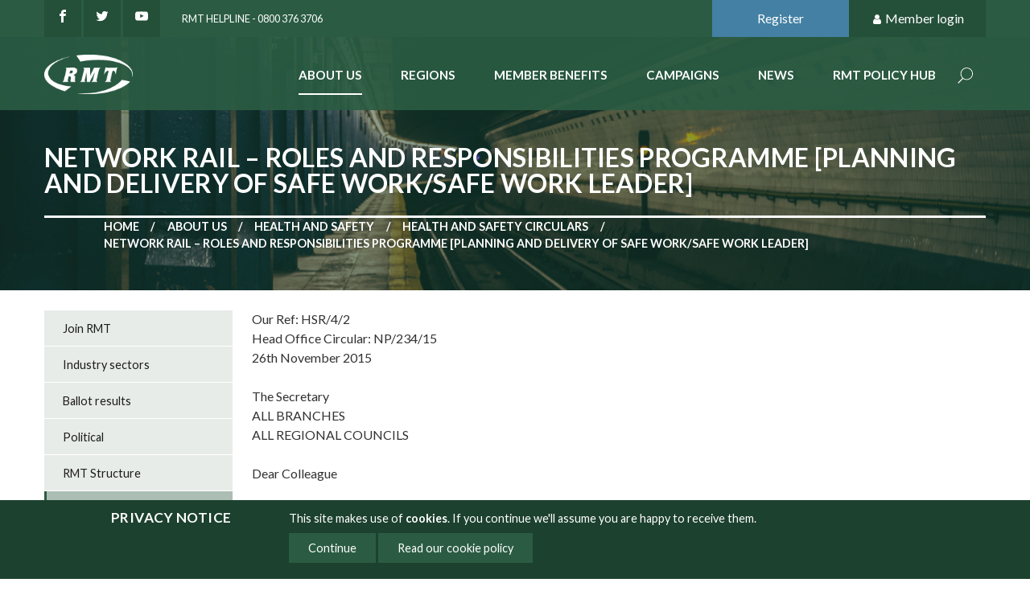

--- FILE ---
content_type: text/html;charset=UTF-8
request_url: https://www.rmt.org.uk/about/health-and-safety/health-and-safety-circulars/network-rail--roles-and-responsibilities-programme-planning26111/
body_size: 25848
content:
<!DOCTYPE html>
<html lang="en">
<head>
	<!-- Google tag (gtag.js) -->
<script async src="https://www.googletagmanager.com/gtag/js?id=G-8SK15JXN18"></script>
<script>
  window.dataLayer = window.dataLayer || [];
  function gtag(){dataLayer.push(arguments);}
  gtag('js', new Date());

  gtag('config', 'G-8SK15JXN18');
</script>
<!-- End Google tag (gtag.js) -->
<meta http-equiv="Content-Type" content="text/html; charset=UTF-8">
	<meta name="viewport" content="width=device-width, initial-scale=1.0, minimum-scale=1.0, maximum-scale=1.0, user-scalable=no">
	<title>Network Rail – Roles and Responsibilities Programme [Planning and Delivery Of Safe Work/Safe Work Leader] - rmt</title>
	<link href="https://www.rmt.org.uk/public/css/main_css-rmt.b8c7c804ae647ca9d46f121117d3e571.css" media="all" rel="stylesheet">
	<link href="https://www.rmt.org.uk/public/css/print_css-rmt.aaf95811373a9dd2f61ecd8ba355a513.css" media="print" rel="stylesheet">
	<!--[if IE]>
	<link href="https://www.rmt.org.uk/public/css/legacy_css-rmt.29f75452e49c341125a0afe8d292032a.css"  media="all" rel="stylesheet">
	<![endif]-->

	<meta property="og:site_name" content="RMT">
<meta property="og:title" content="Network Rail – Roles and Responsibilities Programme [Planning and Delivery Of Safe Work/Safe Work Leader]">
<meta property="og:type" content="website">
<meta property="og:url" content="https://www.rmt.org.uk/about/health-and-safety/health-and-safety-circulars/network-rail--roles-and-responsibilities-programme-planning26111/">
<meta property="og:image" content="https://www.rmt.org.uk/themes/rmt/gfx/logos/social-logo.jpg">
<meta name="twitter:card" content="summary">
<meta name="twitter:url" content="https://www.rmt.org.uk/about/health-and-safety/health-and-safety-circulars/network-rail--roles-and-responsibilities-programme-planning26111/">
<meta name="twitter:title" content="Network Rail – Roles and Responsibilities Programme [Planning and Delivery Of Safe Work/Safe Work Leader]">
<meta property="twitter:image" content="https://www.rmt.org.uk/themes/rmt/gfx/logos/social-logo-twitter.jpg"><script src="https://www.rmt.org.uk/public/js/jquery_script-rmt.ebd5db4affeb1747dea89eda38f52737.js"></script>
	</head>
<body class="default-template preview-false three-columns default">
	<!-- Google Tag Manager (noscript) -->
<noscript><iframe src="https://www.googletagmanager.com/ns.html?id=G-8SK15JXN18"
height="0" width="0" style="display:none;visibility:hidden"></iframe></noscript>
<!-- End Google Tag Manager (noscript) -->
<div id="cookie-notification" class="open"><div class="inner"><h2>Privacy notice</h2>
			<p>This site makes use of <strong>cookies</strong>. If you
				continue we'll assume you are happy to receive them.
				</p>
			<ul>
				<li class="continue"><a href="/about/health-and-safety/health-and-safety-circulars/network-rail--roles-and-responsibilities-programme-planning26111/">Continue</a></li>
				<li><a href="/privacy/cookies/">Read our cookie policy</a></li>
				</ul></div></div>
		<div class="page" id="page">
		<!--jsearch-ignore-->
<header class="page-header"  id="page-header">
	<div class="container container--topMast">
		<div class="container-inner">
			<div class="mast-social">
				<a class="socialLink socialLink--facebook" href="https://www.facebook.com/RMTunion" title="Like us on Facebook"><picture width="16" height="20" class="svgIcon" title="facebook">
  <source type="image/svg+xml" srcset="https://www.rmt.org.uk/themes/rmt/gfx/icons/SVG/facebook.svg" width="16" height="20">
  <img src="https://www.rmt.org.uk/themes/rmt/gfx/icons/PNG/facebook.png"alt="facebook"  width="16" height="20" style="width: 16px; height: 20px">
</picture></a>
				<a class="socialLink socialLink--twitter" href="https://twitter.com/RMTunion" title="Follow us on Twitter" ><picture width="16" height="20" class="svgIcon" title="twitter">
  <source type="image/svg+xml" srcset="https://www.rmt.org.uk/themes/rmt/gfx/icons/SVG/twitter.svg" width="16" height="20">
  <img src="https://www.rmt.org.uk/themes/rmt/gfx/icons/PNG/twitter.png"alt="twitter"  width="16" height="20" style="width: 16px; height: 20px">
</picture></a>
				<a class="socialLink socialLink--youtube" href="https://www.youtube.com/user/RMTtelevision" title="See our channel on YouTube"><picture width="16" height="20" class="svgIcon" title="youtube">
  <source type="image/svg+xml" srcset="https://www.rmt.org.uk/themes/rmt/gfx/icons/SVG/youtube.svg" width="16" height="20">
  <img src="https://www.rmt.org.uk/themes/rmt/gfx/icons/PNG/youtube.png"alt="youtube"  width="16" height="20" style="width: 16px; height: 20px">
</picture></a>
				<a class="mast-telephone" href="tel:">RMT Helpline - 0800 376 3706</a>
			</div>

			<div class="mast-user">
				<a class="mast-user-button join" href="https://eservices.rmt.org.uk/index.php/interface/
Registration">Register</a>
	<a class="mast-user-button login" href="#member-controls"><picture width="14" height="14" class="svgIcon" title="user">
  <source type="image/svg+xml" srcset="https://www.rmt.org.uk/themes/rmt/gfx/icons/SVG/user.svg" width="14" height="14">
  <img src="https://www.rmt.org.uk/themes/rmt/gfx/icons/PNG/user.png"alt="user"  width="14" height="14" style="width: 14px; height: 14px">
</picture> Member login</a>
	<div class="member-controls" id="member-controls">
		<form action="https://www.rmt.org.uk/login/" method="post" class="form form--login">
			<label for="username" class="login">Member number</label>
			<input type="text" name="username" />
			<label for="password" class="login">Password</label>
			<input type="password" name="password" />
			<input type="hidden" name="action" value="login" />
			<input type="hidden" name="destination" value="/about/health-and-safety/health-and-safety-circulars/network-rail--roles-and-responsibilities-programme-planning26111/" />
			<a href="https://eservices.rmt.org.uk/index.php/interface/
ForgottenPassword">Forgotten Password</a><button type="submit" class="button">Login</button>
		</form>
	</div>
</div>
		</div>
	</div>
	<div class="container container--nav">
		<div class="container-inner">
			<div id="logo"><a href="https://www.rmt.org.uk/home">	
					<img src="https://www.rmt.org.uk/themes/rmt/gfx/rmt-logo.png" width="140" alt="RMT Logo"/>
				</a>
			</div><!--jsearch-ignore-->
<div class="offCanvas">
	<nav class="nav nav--level1" id="nav-primary">
		<ul class="nav-list">
			<li id="nav-about" class="nav-item is-active">
					<a href="https://www.rmt.org.uk/about/">About Us</a>
				</li><li id="nav-regions" class="nav-item inactive">
					<a href="https://www.rmt.org.uk/regions/">Regions</a>
				</li><li id="nav-member-benefits" class="nav-item inactive">
					<a href="https://www.rmt.org.uk/member-benefits/">Member benefits</a>
				</li><li id="nav-campaigns" class="nav-item inactive">
					<a href="https://www.rmt.org.uk/campaigns/">Campaigns</a>
				</li><li id="nav-news" class="nav-item inactive">
					<a href="https://www.rmt.org.uk/news/">News</a>
				</li><li id="nav-rmt-policy-hub" class="nav-item inactive">
					<a href="https://www.rmt.org.uk/rmt-policy-hub/">RMT Policy Hub</a>
				</li><li class="nav-item nav-item--search">
				<a href="https://www.rmt.org.uk/site-search/">Search</a>
				<form action="https://www.rmt.org.uk/site-search/" method="get" class="form form--search">
					<input type="text" name="keywords" class="in-keywords" placeholder=" Search here..." >
					<button type="submit" class="button button--solidSecondary">Search</button>
				</form>
			</li>
			</ul>
	</nav>
</div>
<!--jsearch-end-ignore--></div>
	</div>
</header>
<!--jsearch-end-ignore--><div class="container container--h1" style="background-image: url(/themes/rmt/gfx/default-mast-background.jpg)">
	<div class="container-inner">
		<h1>
			Network Rail – Roles and Responsibilities Programme [Planning and Delivery Of Safe Work/Safe Work Leader]</h1>
		<nav class="nav nav--breadcrumbs">
	


<ol><li class="branch"><a href="/home/">Home</a></li><li class="branch"><a href="../../../">About us</a></li><li class="branch"><a href="../../">Health and Safety</a></li><li class="branch"><a href="../">Health and Safety Circulars</a></li><li class="leaf">Network Rail &ndash; Roles and Responsibilities Programme [Planning and Delivery Of Safe Work/Safe Work Leader]</li></ol>
</nav></div>
</div><main class="page-main" id="page-main">
			<div class="container container--primary" id="primary">
	<div class="container-inner">
		

<div class="wysiwyg"><p>Our Ref: HSR/4/2<br>Head Office Circular: NP/234/15<br>26th November 2015<br><br>The Secretary<br>ALL BRANCHES<br>ALL REGIONAL COUNCILS<br><br>Dear Colleague<br><br><strong>Network Rail – Roles and Responsibilities Programme [Planning and Delivery Of Safe Work/Safe Work Leader]</strong><br><br>Further to Head Office Circular NP/222/15, 12th November 2015, a further letter has been received from Network Rail outlining their proposals for the “pause” of the PDSW/SWL process. This response has been considered by the General Grades Committee who have adopted the following Resolution:<br><br>Further to our decision GWW, 11th November 2015, we note the latest correspondence on file from Network Rail. We welcome the statement that the transition back to using SSOWPs should be in place by the 7th December 2015. We also welcome Network Rail’s intentions to convene a meeting with the “relevant people”. Whilst we view this as a positive move we believe that it is necessary to reiterate our previous decision of the 11th November 2015 that until such time as we have a joint agreement on the way forward we remain in dispute with the company. All developments to be placed back before the GGC.<br><br>Relevant Branches and Regional Councils to be advised.<br><br>You will be kept informed of any further developments. Please bring the contents of this circular to the attention of all relevant members. <br><br>Yours sincerely<br>&nbsp;<br>Mick Cash <br>General Secretary&nbsp;</p></div>
		<!--jsearch-ignore-->
<div class="page-tools">
	<div class="page-share">
		<a href="#page-share" class="page-share-button" title="Share this page"><picture width="20" height="20" class="svgIcon" title="share alt">
  <source type="image/svg+xml" srcset="https://www.rmt.org.uk/themes/rmt/gfx/icons/SVG/share-alt.svg" width="20" height="20">
  <img src="https://www.rmt.org.uk/themes/rmt/gfx/icons/PNG/share-alt.png"alt="share alt"  width="20" height="20" style="width: 20px; height: 20px">
</picture> Share</a>
		<div class="page-share-options" id="page-share">
			<a title="Share on google" class="google modal_link window" href="https://plus.google.com/share?url=https://www.rmt.org.uk/about/health-and-safety/health-and-safety-circulars/network-rail--roles-and-responsibilities-programme-planning26111/" onclick="javascript:window.open(this.href,
		  '', 'menubar=no,toolbar=no,resizable=yes,scrollbars=yes,height=600,width=600');return false;"><picture width="20" height="20" class="svgIcon" title="Share on google">
  <source type="image/svg+xml" srcset="https://www.rmt.org.uk/themes/rmt/gfx/icons/SVG/google.svg" width="20" height="20">
  <img src="https://www.rmt.org.uk/themes/rmt/gfx/icons/PNG/google.png"alt="Share on google"  width="20" height="20" style="width: 20px; height: 20px">
</picture></a>
				
			<a title="Share on Twitter" class="twitter modal_link window" target="_blank" data-windowHeight="255" data-modalTitle="Share on Twitter" href="https://twitter.com/intent/tweet?original_referer=https://www.rmt.org.uk/about/health-and-safety/health-and-safety-circulars/network-rail--roles-and-responsibilities-programme-planning26111/&amp;text=Network+Rail+%E2%80%93+Roles+and+Responsibilities+Programme+%5BPlanning+and+Delivery+Of+Safe+Work%2FSafe+Work+Leader%5D%20%7C%20RMT&amp;url=https://www.rmt.org.uk/about/health-and-safety/health-and-safety-circulars/network-rail--roles-and-responsibilities-programme-planning26111/" data-trackable="true" data-category="SOCIAL" data-action="Share to Twitter" data-label="Network Rail – Roles and Responsibilities Programme [Planning and Delivery Of Safe Work/Safe Work Leader]"><picture width="20" height="20" class="svgIcon" title="Share on Twitter">
  <source type="image/svg+xml" srcset="https://www.rmt.org.uk/themes/rmt/gfx/icons/SVG/twitter2.svg" width="20" height="20">
  <img src="https://www.rmt.org.uk/themes/rmt/gfx/icons/PNG/twitter2.png"alt="Share on Twitter"  width="20" height="20" style="width: 20px; height: 20px">
</picture></a>

			<a title="Share on LinkedIn" class="linkedin modal_link window" target="_blank" data-windowHeight="500" data-modalTitle="Share on LinkedIn" href="https://www.linkedin.com/shareArticle?mini=true&amp;url=https://www.rmt.org.uk/about/health-and-safety/health-and-safety-circulars/network-rail--roles-and-responsibilities-programme-planning26111/&amp;title=Network+Rail+%E2%80%93+Roles+and+Responsibilities+Programme+%5BPlanning+and+Delivery+Of+Safe+Work%2FSafe+Work+Leader%5D" data-trackable="true" data-category="SOCIAL" data-action="Share to LinkedIn" data-label="Network Rail – Roles and Responsibilities Programme [Planning and Delivery Of Safe Work/Safe Work Leader]"><picture width="20" height="20" class="svgIcon" title="Share on LinkedIn">
  <source type="image/svg+xml" srcset="https://www.rmt.org.uk/themes/rmt/gfx/icons/SVG/linkedin.svg" width="20" height="20">
  <img src="https://www.rmt.org.uk/themes/rmt/gfx/icons/PNG/linkedin.png"alt="Share on LinkedIn"  width="20" height="20" style="width: 20px; height: 20px">
</picture></a>

			<a title="Share on Facebook" class="facebook modal_link window" target="_blank" data-windowHeight="200" data-modalTitle="Share on Facebook" href="https://www.facebook.com/sharer/sharer.php?u=https://www.rmt.org.uk/about/health-and-safety/health-and-safety-circulars/network-rail--roles-and-responsibilities-programme-planning26111/&amp;t=Network+Rail+%E2%80%93+Roles+and+Responsibilities+Programme+%5BPlanning+and+Delivery+Of+Safe+Work%2FSafe+Work+Leader%5D" data-trackable="true" data-category="SOCIAL" data-action="Share to Facebook" data-label="Network Rail – Roles and Responsibilities Programme [Planning and Delivery Of Safe Work/Safe Work Leader]"><picture width="20" height="20" class="svgIcon" title="Share on Facebook">
  <source type="image/svg+xml" srcset="https://www.rmt.org.uk/themes/rmt/gfx/icons/SVG/facebook.svg" width="20" height="20">
  <img src="https://www.rmt.org.uk/themes/rmt/gfx/icons/PNG/facebook.png"alt="Share on Facebook"  width="20" height="20" style="width: 20px; height: 20px">
</picture></a>

			<a title="Email to a friend" class="email" href="mailto:?Subject=Shared%20from%20RMT%20website&amp;Body=Network Rail – Roles and Responsibilities Programme [Planning and Delivery Of Safe Work/Safe Work Leader]%20-%20https://www.rmt.org.uk/about/health-and-safety/health-and-safety-circulars/network-rail--roles-and-responsibilities-programme-planning26111/" data-trackable="true" data-category="
				SOCIAL" data-action="Email to a friend" data-label="Network Rail – Roles and Responsibilities Programme [Planning and Delivery Of Safe Work/Safe Work Leader]"><picture width="20" height="20" class="svgIcon" title="Email to a friend">
  <source type="image/svg+xml" srcset="https://www.rmt.org.uk/themes/rmt/gfx/icons/SVG/envelope-open.svg" width="20" height="20">
  <img src="https://www.rmt.org.uk/themes/rmt/gfx/icons/PNG/envelope-open.png"alt="Email to a friend"  width="20" height="20" style="width: 20px; height: 20px">
</picture></a>
		</div>
	</div>
	<a class="page-print" href="javascript:window.print()" title="Print this page"><picture width="20" height="20" class="svgIcon" title="print">
  <source type="image/svg+xml" srcset="https://www.rmt.org.uk/themes/rmt/gfx/icons/SVG/print.svg" width="20" height="20">
  <img src="https://www.rmt.org.uk/themes/rmt/gfx/icons/PNG/print.png"alt="print"  width="20" height="20" style="width: 20px; height: 20px">
</picture> Print</a>
</div>
<!--jsearch-end-ignore--></div>
</div><div class="container container--secondary" id="secondary">
	<div class="container-inner">
		<!--jsearch-ignore-->
<nav id="nav2" class="nav nav--level2">
	<ul class="nav-list"><li class="nav-item inactive">
				<a href="/about/join-rmt/">Join RMT</a>
				</li><li class="nav-item inactive">
				<a href="/about/industry-sectors/">Industry sectors</a>
				</li><li class="nav-item inactive">
				<a href="/about/ballot-results/">Ballot results</a>
				</li><li class="nav-item inactive">
				<a href="/about/policies/">Political</a>
				</li><li class="nav-item inactive">
				<a href="/about/rmt-structure/">RMT Structure</a>
				</li><li class="nav-item  is-active">
				<a href="/about/health-and-safety/">Health and Safety</a>
				<ul class="nav-list"><li class="nav-item inactive">
		<a href="/about/health-and-safety/rmt-health-and-safety-conference-2026/">RMT Health and Safety Conference 2026</a>
		</li><li class="nav-item inactive">
		<a href="/about/health-and-safety/health-and-safety-conference-2025/">Health &amp; Safety Conference 2025</a>
		</li><li class="nav-item inactive">
		<a href="/about/health-and-safety/health-and-safety-resources-for-reps/">Health and Safety Resources for Reps</a>
		</li><li class="nav-item  is-active">
		<a href="/about/health-and-safety/health-and-safety-circulars/">Health and Safety Circulars</a>
		<ul class="nav-list"><li class="nav-item inactive">
		<a href="/about/health-and-safety/health-and-safety-circulars/safety-reps-newsletter--spring-2024/">SAFETY REPS NEWSLETTER &ndash; SPRING 2024</a>
	</li></ul>
</li><li class="nav-item inactive">
		<a href="/about/health-and-safety/working-time-regulations/">Working Time Regulations</a>
		</li><li class="nav-item inactive">
		<a href="/about/health-and-safety/useful-links/">Useful Links</a>
		</li><li class="nav-item inactive">
		<a href="/about/health-and-safety/railway-work-life-and-death-project/">'Railway Work, Life &amp; Death' project</a>
		</li><li class="nav-item inactive">
		<a href="/about/health-and-safety/mental-health/">Mental Health</a>
		</li><li class="nav-item inactive">
		<a href="/about/health-and-safety/health-issues/">Health Issues</a>
		</li><li class="nav-item inactive">
		<a href="/about/health-and-safety/seafarer-fatigue/">Seafarer fatigue</a>
		</li><li class="nav-item inactive">
		<a href="/about/health-and-safety/maritime-health-and-safety/">Maritime Health &amp; Safety</a>
		</li><li class="nav-item inactive">
		<a href="/about/health-and-safety/bus-workers-health-and-safety/">Bus Workers' Health &amp; Safety</a>
		</li><li class="nav-item inactive">
		<a href="/about/health-and-safety/health/">Health</a>
		</li><li class="nav-item inactive">
		<a href="/about/health-and-safety/womens-occupational-health-and-safety/">Women&rsquo;s Occupational Health and Safety</a>
		</li><li class="nav-item inactive">
		<a href="/about/health-and-safety/cleaners-health-and-safety-advice/">Cleaners Health and Safety Advice</a>
		</li><li class="nav-item inactive">
		<a href="/about/health-and-safety/health-and-safety-reps-newsletter/">Health and Safety Reps Newsletter</a>
		</li><li class="nav-item inactive">
		<a href="/about/health-and-safety/safety/">Safety</a>
		</li><li class="nav-item inactive">
		<a href="/about/health-and-safety/become-a-rmt-safety-representative/">Become a RMT Safety Representative</a>
		</li><li class="nav-item inactive">
		<a href="/about/health-and-safety/rmt-women-safety-representatives-recruitment-campaign/">RMT WOMEN SAFETY REPRESENTATIVES RECRUITMENT CAMPAIGN</a>
		</li><li class="nav-item inactive">
		<a href="/about/health-and-safety/memorandum-of-understanding-between-the-health-and-safety/">Memorandum of Understanding between the Health and Safety Executive, Maritime and Coastguard Agency and Marine Accident Investigation branch:</a>
		</li><li class="nav-item inactive">
		<a href="/about/health-and-safety/orr-raib-rssb-annual-health-and-safety-reports-202425/">ORR, RAIB, RSSB ANNUAL HEALTH AND SAFETY REPORTS 2024/25</a>
		</li></ul>
</li><li class="nav-item inactive">
				<a href="/about/pensions/">Pensions</a>
				</li><li class="nav-item inactive">
				<a href="/about/legal-services/">Legal services</a>
				</li><li class="nav-item inactive">
				<a href="/about/women-members/">Women Members</a>
				</li><li class="nav-item inactive">
				<a href="/about/black-and-ethnic-minorities-members/">Black and Ethnic Minorities members</a>
				</li><li class="nav-item inactive">
				<a href="/about/lgbt-members/">LGBT+ Members</a>
				</li><li class="nav-item inactive">
				<a href="/about/disabled-members/">Disabled Members</a>
				</li><li class="nav-item inactive">
				<a href="/about/young-members/">Young Members</a>
				</li><li class="nav-item inactive">
				<a href="/about/visit-us/">Visit us</a>
				</li><li class="nav-item inactive">
				<a href="/about/rmt-rule-book/">RMT Rule Book</a>
				</li><li class="nav-item inactive">
				<a href="/about/my-rmt/">My RMT</a>
				</li><li class="nav-item inactive">
				<a href="/about/update-your-details/">Update your details</a>
				</li><li class="nav-item inactive">
				<a href="/about/branch-directory/">Branch Directory</a>
				</li><li class="nav-item inactive">
				<a href="/about/rmt-privacy-notice/">RMT Privacy Notice</a>
				</li><li class="nav-item inactive">
				<a href="/about/national-dispute-fund/">National Dispute Fund</a>
				</li><li class="nav-item inactive">
				<a href="/about/credit-union/">Credit Union</a>
				</li></ul>
 </nav>
<!--jsearch-end-ignore--></div>
</div><div class="container container--tertiary" id="tertiary">
	<div class="container-inner">		
		</div>
</div></main>
		<!--jsearch-ignore-->







	
	
	  
	  
	    
	    
	    
	    



	  
	
<div class="container container--foot" id="foot">
	<div class="container-inner">
		
		<div class="grid grid--spaced">
			<div class="grid-cell u-md-size1of2 u-lg-size1of4">
				<div class="foot-address">
					<h5>RMT Head Office</h5>

					<ul><li class="foot-address-line1"><img src="https://www.rmt.org.uk/themes/rmt/gfx/address-card.png" alt=""> Unity House</li>
						<li class="foot-address-line2">39 Chalton Street</li>
						<li class="foot-address-line3">London NW1 1JD</li>
						<li class="foot-address-tel"><img src="https://www.rmt.org.uk/themes/rmt/gfx/fax.png" alt=""> Tel: 020 7387 4771</li>
						<li class="foot-address-email"><img src="https://www.rmt.org.uk/themes/rmt/gfx/envelope-open.png" alt=""> Email: <a href="mailto:info@rmt.org.uk" >info@rmt.org.uk</a></li>
					</ul><p class="promoted-by">Promoted by RMT, 39 Chalton Street, London, NW1 1JD</p>	
				</div>
			</div>

			<div class="grid-cell u-md-size1of2 u-lg-size1of4">
				<div class="foot-quickLinks">
					<h5>Quick Links</h5>	
					<ul>
						<li><a href="http://www.rmt.org.uk/about/my-rmt/" title="My RMT">My RMT</a></li><li><a href="/about/ballot-results/" title="Ballot Results">Ballot Results</a></li><li><a href="http://www.rmt.org.uk/about/legal-services/" title="Legal Services">Legal Services</a></li><li><a href="https://www.rmt.org.uk/about/branch-directory/" title="Branch Directory">Branch Directory</a></li><li><a href="https://www.rmt-shop.org.uk" title="RMT Webshop">RMT Webshop</a></li><li><a href="https://www.rmt.org.uk/about/national-dispute-fund/?preview=true" title="National Dispute Fund">National Dispute Fund</a></li><li><a href="/member-benefits/rmt-partner-services/" title="RMT Partner Services">RMT Partner Services</a></li><li><a href="https://www.rmt.org.uk/about/covid-19/?preview=true" title="Covid-19 guidance">Covid-19 guidance</a></li></ul>	
				</div>
			</div>

			<div class="grid-cell u-lg-size2of4"><h5>Update my details</h5>
				<p>
					Login to My RMT below or email 
					<a href="mailto:info@rmt.org.uk">info@rmt.org.uk</a> 
					or call our freephone 
					<a href="tel:0800 376 3706">0800 376 3706</a>
				</p>
				<form action="https://www.rmt.org.uk/login/" method="post" class="form form--footLogin">
					<fieldset>
						<div class="form-inputs">
							<input type="text" name="username" title="Member number" placeholder="Member number" />
						</div>

						<div class="form-inputs">
							<input type="password" name="password" title="Password" placeholder="Password" />
						</div>
					</fieldset>
					<input type="hidden" name="action" value="login" />
					<input type="hidden" name="destination" value="/members-area/" />
					<button type="submit" class="button button--solidSecondary">Login</button>
					<a href="https://eservices.rmt.org.uk/index.php/interface/
ForgottenPassword">Forgotten Password</a>
				</form>
			</div>
		</div></div>
</div>
<div class="container container--footBottom" id="foot">
	<div class="container-inner">
		<p class="copyright">&copy; Copyright RMT 2026</p>
		
		<nav class="nav nav--foot">
			<ul class="nav-list">
				<li class="nav-item pos1"><a href="https://www.rmt.org.uk/sitemap/">Sitemap</a></li><li class="nav-item pos2"><a href="https://www.rmt.org.uk/privacy/">Privacy &amp; Cookies</a></li><li class="nav-item pos3"><a href="https://www.rmt.org.uk/contact/">Contact</a></li></ul>
		</nav>

		<p class="credit"><a href="https://www.netxtra.net/">Website developed by NetXtra</a></p>
	</div>
</div><!--jsearch-end-ignore--></div>
	<script type="text/javascript" src="/public/js/main-rmt.7c4b0fae6880133ee71feeccecd1893b.js"></script>
		<script>
	!function(d,s,id){var js,fjs=d.getElementsByTagName(s)[0];if(!d.getElementById(id)){js=d.createElement(s);js.id=id;js.src="//platform.twitter.com/widgets.js";fjs.parentNode.insertBefore(js,fjs);}}(document,"script","twitter-wjs");
</script>
</body>
</html>


--- FILE ---
content_type: text/css;charset=UTF-8
request_url: https://www.rmt.org.uk/public/css/print_css-rmt.aaf95811373a9dd2f61ecd8ba355a513.css
body_size: 565
content:
.container--mast,
.container--foot,
.container--footBottom,
.container--secondary,
.container--dev,
.carousel,
.page-header,
.container--highlights,
.item-image,
.button,
.nav,
.page-share,
.page-print {
  display: none !important;
}
.items {
  margin-left: 0;
}
.joinCta {
  padding: 0;
  border: 1px solid #000;
}
.container--h1 {
  background: transparent !important;
  border-bottom: 1px solid #000;
}
.container--h1:before {
  content: none;
}
.container--h1 .container-inner {
  padding: 24px 0;
}
h1 {
  color: #000;
}
h1:after {
  background-color: #000;
}
